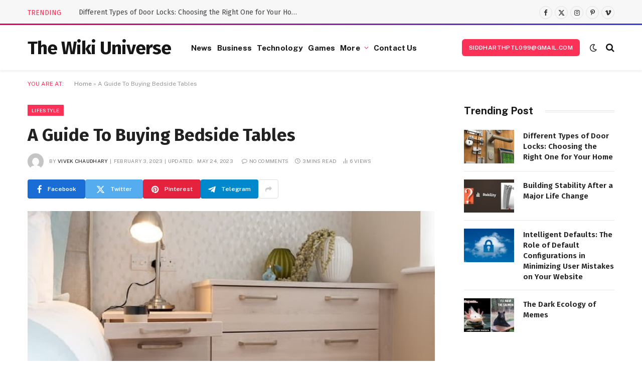

--- FILE ---
content_type: text/html; charset=UTF-8
request_url: https://www.thewikiuniverse.com/a-guide-to-buying-bedside-tables/
body_size: 23743
content:

<!DOCTYPE html>
<html lang="en-US" class="s-light site-s-light">

<head>

	<meta charset="UTF-8" />
	<meta name="viewport" content="width=device-width, initial-scale=1" />
	<meta name='robots' content='index, follow, max-image-preview:large, max-snippet:-1, max-video-preview:-1' />

	<!-- This site is optimized with the Yoast SEO Premium plugin v22.0 (Yoast SEO v22.1) - https://yoast.com/wordpress/plugins/seo/ -->
	<title>A Guide To Buying Bedside Tables - thewikiuniverse</title><link rel="preload" as="image" imagesrcset="https://www.thewikiuniverse.com/wp-content/uploads/2023/02/Bedside-Tables.jpg" imagesizes="(max-width: 768px) 100vw, 768px" /><link rel="preload" as="font" href="https://www.thewikiuniverse.com/wp-content/themes/smart-mag/css/icons/fonts/ts-icons.woff2?v2.7" type="font/woff2" crossorigin="anonymous" />
	<meta name="description" content="Bedside tables are essential furniture in every bedroom. You can choose suitable ones from oak bedside tables or any other brand. Consider the size," />
	<link rel="canonical" href="https://www.thewikiuniverse.com/a-guide-to-buying-bedside-tables/" />
	<meta property="og:locale" content="en_US" />
	<meta property="og:type" content="article" />
	<meta property="og:title" content="A Guide To Buying Bedside Tables" />
	<meta property="og:description" content="Bedside tables are essential furniture in every bedroom. You can choose suitable ones from oak bedside tables or any other brand. Consider the size," />
	<meta property="og:url" content="https://www.thewikiuniverse.com/a-guide-to-buying-bedside-tables/" />
	<meta property="og:site_name" content="thewikiuniverse" />
	<meta property="article:published_time" content="2023-02-03T12:39:23+00:00" />
	<meta property="article:modified_time" content="2023-05-24T12:53:06+00:00" />
	<meta property="og:image" content="https://www.thewikiuniverse.com/wp-content/uploads/2023/02/Bedside-Tables.jpg" />
	<meta property="og:image:width" content="655" />
	<meta property="og:image:height" content="437" />
	<meta property="og:image:type" content="image/jpeg" />
	<meta name="author" content="vivek chaudhary" />
	<meta name="twitter:card" content="summary_large_image" />
	<meta name="twitter:label1" content="Written by" />
	<meta name="twitter:data1" content="vivek chaudhary" />
	<meta name="twitter:label2" content="Est. reading time" />
	<meta name="twitter:data2" content="3 minutes" />
	<script type="application/ld+json" class="yoast-schema-graph">{"@context":"https://schema.org","@graph":[{"@type":"WebPage","@id":"https://www.thewikiuniverse.com/a-guide-to-buying-bedside-tables/","url":"https://www.thewikiuniverse.com/a-guide-to-buying-bedside-tables/","name":"A Guide To Buying Bedside Tables - thewikiuniverse","isPartOf":{"@id":"https://www.thewikiuniverse.com/#website"},"primaryImageOfPage":{"@id":"https://www.thewikiuniverse.com/a-guide-to-buying-bedside-tables/#primaryimage"},"image":{"@id":"https://www.thewikiuniverse.com/a-guide-to-buying-bedside-tables/#primaryimage"},"thumbnailUrl":"https://www.thewikiuniverse.com/wp-content/uploads/2023/02/Bedside-Tables.jpg","datePublished":"2023-02-03T12:39:23+00:00","dateModified":"2023-05-24T12:53:06+00:00","author":{"@id":"https://www.thewikiuniverse.com/#/schema/person/56440137901ce6c474542ebd77ab5318"},"description":"Bedside tables are essential furniture in every bedroom. You can choose suitable ones from oak bedside tables or any other brand. Consider the size,","breadcrumb":{"@id":"https://www.thewikiuniverse.com/a-guide-to-buying-bedside-tables/#breadcrumb"},"inLanguage":"en-US","potentialAction":[{"@type":"ReadAction","target":["https://www.thewikiuniverse.com/a-guide-to-buying-bedside-tables/"]}]},{"@type":"ImageObject","inLanguage":"en-US","@id":"https://www.thewikiuniverse.com/a-guide-to-buying-bedside-tables/#primaryimage","url":"https://www.thewikiuniverse.com/wp-content/uploads/2023/02/Bedside-Tables.jpg","contentUrl":"https://www.thewikiuniverse.com/wp-content/uploads/2023/02/Bedside-Tables.jpg","width":655,"height":437},{"@type":"BreadcrumbList","@id":"https://www.thewikiuniverse.com/a-guide-to-buying-bedside-tables/#breadcrumb","itemListElement":[{"@type":"ListItem","position":1,"name":"Home","item":"https://www.thewikiuniverse.com/"},{"@type":"ListItem","position":2,"name":"A Guide To Buying Bedside Tables"}]},{"@type":"WebSite","@id":"https://www.thewikiuniverse.com/#website","url":"https://www.thewikiuniverse.com/","name":"thewikiuniverse","description":"thewikiuniverse","potentialAction":[{"@type":"SearchAction","target":{"@type":"EntryPoint","urlTemplate":"https://www.thewikiuniverse.com/?s={search_term_string}"},"query-input":"required name=search_term_string"}],"inLanguage":"en-US"},{"@type":"Person","@id":"https://www.thewikiuniverse.com/#/schema/person/56440137901ce6c474542ebd77ab5318","name":"vivek chaudhary","image":{"@type":"ImageObject","inLanguage":"en-US","@id":"https://www.thewikiuniverse.com/#/schema/person/image/","url":"https://secure.gravatar.com/avatar/d621084e01b50ae1705bf141acdda1a7d6c60a24614bf0aee12fbce5a3c86445?s=96&d=mm&r=g","contentUrl":"https://secure.gravatar.com/avatar/d621084e01b50ae1705bf141acdda1a7d6c60a24614bf0aee12fbce5a3c86445?s=96&d=mm&r=g","caption":"vivek chaudhary"},"url":"https://www.thewikiuniverse.com/author/seoeditor/"}]}</script>
	<!-- / Yoast SEO Premium plugin. -->


<link rel='dns-prefetch' href='//fonts.googleapis.com' />
<link rel="alternate" type="application/rss+xml" title="thewikiuniverse &raquo; Feed" href="https://www.thewikiuniverse.com/feed/" />
<link rel="alternate" type="application/rss+xml" title="thewikiuniverse &raquo; Comments Feed" href="https://www.thewikiuniverse.com/comments/feed/" />
<link rel="alternate" type="application/rss+xml" title="thewikiuniverse &raquo; A Guide To Buying Bedside Tables Comments Feed" href="https://www.thewikiuniverse.com/a-guide-to-buying-bedside-tables/feed/" />
<link rel="alternate" title="oEmbed (JSON)" type="application/json+oembed" href="https://www.thewikiuniverse.com/wp-json/oembed/1.0/embed?url=https%3A%2F%2Fwww.thewikiuniverse.com%2Fa-guide-to-buying-bedside-tables%2F" />
<link rel="alternate" title="oEmbed (XML)" type="text/xml+oembed" href="https://www.thewikiuniverse.com/wp-json/oembed/1.0/embed?url=https%3A%2F%2Fwww.thewikiuniverse.com%2Fa-guide-to-buying-bedside-tables%2F&#038;format=xml" />
<style id='wp-img-auto-sizes-contain-inline-css' type='text/css'>
img:is([sizes=auto i],[sizes^="auto," i]){contain-intrinsic-size:3000px 1500px}
/*# sourceURL=wp-img-auto-sizes-contain-inline-css */
</style>
<style id='wp-emoji-styles-inline-css' type='text/css'>

	img.wp-smiley, img.emoji {
		display: inline !important;
		border: none !important;
		box-shadow: none !important;
		height: 1em !important;
		width: 1em !important;
		margin: 0 0.07em !important;
		vertical-align: -0.1em !important;
		background: none !important;
		padding: 0 !important;
	}
/*# sourceURL=wp-emoji-styles-inline-css */
</style>
<link rel='stylesheet' id='wp-block-library-css' href='https://www.thewikiuniverse.com/wp-includes/css/dist/block-library/style.min.css?ver=6.9' type='text/css' media='all' />
<style id='wp-block-heading-inline-css' type='text/css'>
h1:where(.wp-block-heading).has-background,h2:where(.wp-block-heading).has-background,h3:where(.wp-block-heading).has-background,h4:where(.wp-block-heading).has-background,h5:where(.wp-block-heading).has-background,h6:where(.wp-block-heading).has-background{padding:1.25em 2.375em}h1.has-text-align-left[style*=writing-mode]:where([style*=vertical-lr]),h1.has-text-align-right[style*=writing-mode]:where([style*=vertical-rl]),h2.has-text-align-left[style*=writing-mode]:where([style*=vertical-lr]),h2.has-text-align-right[style*=writing-mode]:where([style*=vertical-rl]),h3.has-text-align-left[style*=writing-mode]:where([style*=vertical-lr]),h3.has-text-align-right[style*=writing-mode]:where([style*=vertical-rl]),h4.has-text-align-left[style*=writing-mode]:where([style*=vertical-lr]),h4.has-text-align-right[style*=writing-mode]:where([style*=vertical-rl]),h5.has-text-align-left[style*=writing-mode]:where([style*=vertical-lr]),h5.has-text-align-right[style*=writing-mode]:where([style*=vertical-rl]),h6.has-text-align-left[style*=writing-mode]:where([style*=vertical-lr]),h6.has-text-align-right[style*=writing-mode]:where([style*=vertical-rl]){rotate:180deg}
/*# sourceURL=https://www.thewikiuniverse.com/wp-includes/blocks/heading/style.min.css */
</style>
<style id='wp-block-list-inline-css' type='text/css'>
ol,ul{box-sizing:border-box}:root :where(.wp-block-list.has-background){padding:1.25em 2.375em}
/*# sourceURL=https://www.thewikiuniverse.com/wp-includes/blocks/list/style.min.css */
</style>
<style id='wp-block-paragraph-inline-css' type='text/css'>
.is-small-text{font-size:.875em}.is-regular-text{font-size:1em}.is-large-text{font-size:2.25em}.is-larger-text{font-size:3em}.has-drop-cap:not(:focus):first-letter{float:left;font-size:8.4em;font-style:normal;font-weight:100;line-height:.68;margin:.05em .1em 0 0;text-transform:uppercase}body.rtl .has-drop-cap:not(:focus):first-letter{float:none;margin-left:.1em}p.has-drop-cap.has-background{overflow:hidden}:root :where(p.has-background){padding:1.25em 2.375em}:where(p.has-text-color:not(.has-link-color)) a{color:inherit}p.has-text-align-left[style*="writing-mode:vertical-lr"],p.has-text-align-right[style*="writing-mode:vertical-rl"]{rotate:180deg}
/*# sourceURL=https://www.thewikiuniverse.com/wp-includes/blocks/paragraph/style.min.css */
</style>
<style id='global-styles-inline-css' type='text/css'>
:root{--wp--preset--aspect-ratio--square: 1;--wp--preset--aspect-ratio--4-3: 4/3;--wp--preset--aspect-ratio--3-4: 3/4;--wp--preset--aspect-ratio--3-2: 3/2;--wp--preset--aspect-ratio--2-3: 2/3;--wp--preset--aspect-ratio--16-9: 16/9;--wp--preset--aspect-ratio--9-16: 9/16;--wp--preset--color--black: #000000;--wp--preset--color--cyan-bluish-gray: #abb8c3;--wp--preset--color--white: #ffffff;--wp--preset--color--pale-pink: #f78da7;--wp--preset--color--vivid-red: #cf2e2e;--wp--preset--color--luminous-vivid-orange: #ff6900;--wp--preset--color--luminous-vivid-amber: #fcb900;--wp--preset--color--light-green-cyan: #7bdcb5;--wp--preset--color--vivid-green-cyan: #00d084;--wp--preset--color--pale-cyan-blue: #8ed1fc;--wp--preset--color--vivid-cyan-blue: #0693e3;--wp--preset--color--vivid-purple: #9b51e0;--wp--preset--gradient--vivid-cyan-blue-to-vivid-purple: linear-gradient(135deg,rgb(6,147,227) 0%,rgb(155,81,224) 100%);--wp--preset--gradient--light-green-cyan-to-vivid-green-cyan: linear-gradient(135deg,rgb(122,220,180) 0%,rgb(0,208,130) 100%);--wp--preset--gradient--luminous-vivid-amber-to-luminous-vivid-orange: linear-gradient(135deg,rgb(252,185,0) 0%,rgb(255,105,0) 100%);--wp--preset--gradient--luminous-vivid-orange-to-vivid-red: linear-gradient(135deg,rgb(255,105,0) 0%,rgb(207,46,46) 100%);--wp--preset--gradient--very-light-gray-to-cyan-bluish-gray: linear-gradient(135deg,rgb(238,238,238) 0%,rgb(169,184,195) 100%);--wp--preset--gradient--cool-to-warm-spectrum: linear-gradient(135deg,rgb(74,234,220) 0%,rgb(151,120,209) 20%,rgb(207,42,186) 40%,rgb(238,44,130) 60%,rgb(251,105,98) 80%,rgb(254,248,76) 100%);--wp--preset--gradient--blush-light-purple: linear-gradient(135deg,rgb(255,206,236) 0%,rgb(152,150,240) 100%);--wp--preset--gradient--blush-bordeaux: linear-gradient(135deg,rgb(254,205,165) 0%,rgb(254,45,45) 50%,rgb(107,0,62) 100%);--wp--preset--gradient--luminous-dusk: linear-gradient(135deg,rgb(255,203,112) 0%,rgb(199,81,192) 50%,rgb(65,88,208) 100%);--wp--preset--gradient--pale-ocean: linear-gradient(135deg,rgb(255,245,203) 0%,rgb(182,227,212) 50%,rgb(51,167,181) 100%);--wp--preset--gradient--electric-grass: linear-gradient(135deg,rgb(202,248,128) 0%,rgb(113,206,126) 100%);--wp--preset--gradient--midnight: linear-gradient(135deg,rgb(2,3,129) 0%,rgb(40,116,252) 100%);--wp--preset--font-size--small: 13px;--wp--preset--font-size--medium: 20px;--wp--preset--font-size--large: 36px;--wp--preset--font-size--x-large: 42px;--wp--preset--spacing--20: 0.44rem;--wp--preset--spacing--30: 0.67rem;--wp--preset--spacing--40: 1rem;--wp--preset--spacing--50: 1.5rem;--wp--preset--spacing--60: 2.25rem;--wp--preset--spacing--70: 3.38rem;--wp--preset--spacing--80: 5.06rem;--wp--preset--shadow--natural: 6px 6px 9px rgba(0, 0, 0, 0.2);--wp--preset--shadow--deep: 12px 12px 50px rgba(0, 0, 0, 0.4);--wp--preset--shadow--sharp: 6px 6px 0px rgba(0, 0, 0, 0.2);--wp--preset--shadow--outlined: 6px 6px 0px -3px rgb(255, 255, 255), 6px 6px rgb(0, 0, 0);--wp--preset--shadow--crisp: 6px 6px 0px rgb(0, 0, 0);}:where(.is-layout-flex){gap: 0.5em;}:where(.is-layout-grid){gap: 0.5em;}body .is-layout-flex{display: flex;}.is-layout-flex{flex-wrap: wrap;align-items: center;}.is-layout-flex > :is(*, div){margin: 0;}body .is-layout-grid{display: grid;}.is-layout-grid > :is(*, div){margin: 0;}:where(.wp-block-columns.is-layout-flex){gap: 2em;}:where(.wp-block-columns.is-layout-grid){gap: 2em;}:where(.wp-block-post-template.is-layout-flex){gap: 1.25em;}:where(.wp-block-post-template.is-layout-grid){gap: 1.25em;}.has-black-color{color: var(--wp--preset--color--black) !important;}.has-cyan-bluish-gray-color{color: var(--wp--preset--color--cyan-bluish-gray) !important;}.has-white-color{color: var(--wp--preset--color--white) !important;}.has-pale-pink-color{color: var(--wp--preset--color--pale-pink) !important;}.has-vivid-red-color{color: var(--wp--preset--color--vivid-red) !important;}.has-luminous-vivid-orange-color{color: var(--wp--preset--color--luminous-vivid-orange) !important;}.has-luminous-vivid-amber-color{color: var(--wp--preset--color--luminous-vivid-amber) !important;}.has-light-green-cyan-color{color: var(--wp--preset--color--light-green-cyan) !important;}.has-vivid-green-cyan-color{color: var(--wp--preset--color--vivid-green-cyan) !important;}.has-pale-cyan-blue-color{color: var(--wp--preset--color--pale-cyan-blue) !important;}.has-vivid-cyan-blue-color{color: var(--wp--preset--color--vivid-cyan-blue) !important;}.has-vivid-purple-color{color: var(--wp--preset--color--vivid-purple) !important;}.has-black-background-color{background-color: var(--wp--preset--color--black) !important;}.has-cyan-bluish-gray-background-color{background-color: var(--wp--preset--color--cyan-bluish-gray) !important;}.has-white-background-color{background-color: var(--wp--preset--color--white) !important;}.has-pale-pink-background-color{background-color: var(--wp--preset--color--pale-pink) !important;}.has-vivid-red-background-color{background-color: var(--wp--preset--color--vivid-red) !important;}.has-luminous-vivid-orange-background-color{background-color: var(--wp--preset--color--luminous-vivid-orange) !important;}.has-luminous-vivid-amber-background-color{background-color: var(--wp--preset--color--luminous-vivid-amber) !important;}.has-light-green-cyan-background-color{background-color: var(--wp--preset--color--light-green-cyan) !important;}.has-vivid-green-cyan-background-color{background-color: var(--wp--preset--color--vivid-green-cyan) !important;}.has-pale-cyan-blue-background-color{background-color: var(--wp--preset--color--pale-cyan-blue) !important;}.has-vivid-cyan-blue-background-color{background-color: var(--wp--preset--color--vivid-cyan-blue) !important;}.has-vivid-purple-background-color{background-color: var(--wp--preset--color--vivid-purple) !important;}.has-black-border-color{border-color: var(--wp--preset--color--black) !important;}.has-cyan-bluish-gray-border-color{border-color: var(--wp--preset--color--cyan-bluish-gray) !important;}.has-white-border-color{border-color: var(--wp--preset--color--white) !important;}.has-pale-pink-border-color{border-color: var(--wp--preset--color--pale-pink) !important;}.has-vivid-red-border-color{border-color: var(--wp--preset--color--vivid-red) !important;}.has-luminous-vivid-orange-border-color{border-color: var(--wp--preset--color--luminous-vivid-orange) !important;}.has-luminous-vivid-amber-border-color{border-color: var(--wp--preset--color--luminous-vivid-amber) !important;}.has-light-green-cyan-border-color{border-color: var(--wp--preset--color--light-green-cyan) !important;}.has-vivid-green-cyan-border-color{border-color: var(--wp--preset--color--vivid-green-cyan) !important;}.has-pale-cyan-blue-border-color{border-color: var(--wp--preset--color--pale-cyan-blue) !important;}.has-vivid-cyan-blue-border-color{border-color: var(--wp--preset--color--vivid-cyan-blue) !important;}.has-vivid-purple-border-color{border-color: var(--wp--preset--color--vivid-purple) !important;}.has-vivid-cyan-blue-to-vivid-purple-gradient-background{background: var(--wp--preset--gradient--vivid-cyan-blue-to-vivid-purple) !important;}.has-light-green-cyan-to-vivid-green-cyan-gradient-background{background: var(--wp--preset--gradient--light-green-cyan-to-vivid-green-cyan) !important;}.has-luminous-vivid-amber-to-luminous-vivid-orange-gradient-background{background: var(--wp--preset--gradient--luminous-vivid-amber-to-luminous-vivid-orange) !important;}.has-luminous-vivid-orange-to-vivid-red-gradient-background{background: var(--wp--preset--gradient--luminous-vivid-orange-to-vivid-red) !important;}.has-very-light-gray-to-cyan-bluish-gray-gradient-background{background: var(--wp--preset--gradient--very-light-gray-to-cyan-bluish-gray) !important;}.has-cool-to-warm-spectrum-gradient-background{background: var(--wp--preset--gradient--cool-to-warm-spectrum) !important;}.has-blush-light-purple-gradient-background{background: var(--wp--preset--gradient--blush-light-purple) !important;}.has-blush-bordeaux-gradient-background{background: var(--wp--preset--gradient--blush-bordeaux) !important;}.has-luminous-dusk-gradient-background{background: var(--wp--preset--gradient--luminous-dusk) !important;}.has-pale-ocean-gradient-background{background: var(--wp--preset--gradient--pale-ocean) !important;}.has-electric-grass-gradient-background{background: var(--wp--preset--gradient--electric-grass) !important;}.has-midnight-gradient-background{background: var(--wp--preset--gradient--midnight) !important;}.has-small-font-size{font-size: var(--wp--preset--font-size--small) !important;}.has-medium-font-size{font-size: var(--wp--preset--font-size--medium) !important;}.has-large-font-size{font-size: var(--wp--preset--font-size--large) !important;}.has-x-large-font-size{font-size: var(--wp--preset--font-size--x-large) !important;}
/*# sourceURL=global-styles-inline-css */
</style>

<style id='classic-theme-styles-inline-css' type='text/css'>
/*! This file is auto-generated */
.wp-block-button__link{color:#fff;background-color:#32373c;border-radius:9999px;box-shadow:none;text-decoration:none;padding:calc(.667em + 2px) calc(1.333em + 2px);font-size:1.125em}.wp-block-file__button{background:#32373c;color:#fff;text-decoration:none}
/*# sourceURL=/wp-includes/css/classic-themes.min.css */
</style>
<link rel='stylesheet' id='elementor-lazyload-css' href='https://www.thewikiuniverse.com/wp-content/plugins/elementor/assets/css/modules/lazyload/frontend.min.css?ver=3.19.4' type='text/css' media='all' />
<link rel='stylesheet' id='smartmag-core-css' href='https://www.thewikiuniverse.com/wp-content/themes/smart-mag/style.css?ver=9.5.0' type='text/css' media='all' />
<style id='smartmag-core-inline-css' type='text/css'>
:root { --c-main: #fb3158;
--c-main-rgb: 251,49,88;
--c-headings: #212121;
--text-font: "Fira Sans", system-ui, -apple-system, "Segoe UI", Arial, sans-serif;
--body-font: "Fira Sans", system-ui, -apple-system, "Segoe UI", Arial, sans-serif;
--ui-font: "Public Sans", system-ui, -apple-system, "Segoe UI", Arial, sans-serif;
--title-font: "Public Sans", system-ui, -apple-system, "Segoe UI", Arial, sans-serif;
--h-font: "Public Sans", system-ui, -apple-system, "Segoe UI", Arial, sans-serif;
--title-font: "Fira Sans", system-ui, -apple-system, "Segoe UI", Arial, sans-serif;
--h-font: "Fira Sans", system-ui, -apple-system, "Segoe UI", Arial, sans-serif;
--title-size-n: 18px;
--title-size-m: 22px;
--title-size-l: 36px;
--main-width: 1170px;
--excerpt-mt: 10px;
--c-excerpts: #1e1e1e;
--excerpt-size: 14px; }
.post-title:not(._) { font-weight: 600; }
:root { --sidebar-width: 300px; }
.ts-row, .has-el-gap { --sidebar-c-width: calc(var(--sidebar-width) + var(--grid-gutter-h) + var(--sidebar-c-pad)); }
:root { --sidebar-pad: 40px; --sidebar-sep-pad: 40px; }
.smart-head-main { --c-shadow: rgba(0,0,0,0.06); }
.smart-head-main .smart-head-top { --head-h: 50px; border-image: linear-gradient(90deg, #e40666 0%, #3c3fde 100%); border-image-slice: 1; border-image-width: 3px 0 0 0; border-width: 3px 0; border-image-width: 0 0 3px 0; }
.smart-head-main .smart-head-mid { --head-h: 90px; border-bottom-color: #e5e5e5; }
.s-dark .smart-head-main .smart-head-mid,
.smart-head-main .s-dark.smart-head-mid { border-bottom-color: #3f3f3f; }
.navigation-main .menu > li > a { font-size: 15.4px; font-weight: bold; letter-spacing: 0.01em; }
.navigation-main { --nav-items-space: 5px; }
.mega-menu .post-title a:hover { color: var(--c-nav-drop-hov); }
.s-light .navigation { --c-nav-blip: var(--c-main); }
.smart-head-mobile .smart-head-mid { border-image: linear-gradient(90deg, #e40666 0%, #3c3fde 100%); border-image-slice: 1; border-image-width: 3px 0 0 0; border-width: 3px 0; }
.navigation-small { margin-left: calc(-1 * var(--nav-items-space)); }
.s-dark .navigation-small { --c-nav-hov: rgba(255,255,255,0.76); }
.s-dark .smart-head-main .spc-social,
.smart-head-main .s-dark .spc-social { --c-spc-social: #ffffff; --c-spc-social-hov: rgba(255,255,255,0.92); }
.smart-head-main .spc-social { --spc-social-fs: 13px; --spc-social-size: 26px; --spc-social-space: 5px; }
.smart-head-main .logo-is-image { padding-left: 0px; }
.s-dark .smart-head-main .search-icon:hover,
.smart-head-main .s-dark .search-icon:hover { color: #bcbcbc; }
.smart-head-main { --search-icon-size: 18px; }
.s-dark .smart-head-main .offcanvas-toggle:hover,
.smart-head-main .s-dark .offcanvas-toggle:hover { --c-hamburger: #bcbcbc; }
.smart-head-main .offcanvas-toggle { transform: scale(0.75); --item-mr: 30px; }
.smart-head .ts-button1 { font-size: 12px; border-radius: 6px; height: 34px; line-height: 34px; padding-left: 14px; padding-right: 14px; }
.smart-head .h-text { font-family: var(--body-font); font-size: 18px; font-weight: 800; font-style: italic; color: #e62e56; }
.post-meta .meta-item, .post-meta .text-in { font-size: 10px; font-weight: normal; text-transform: uppercase; letter-spacing: .03em; }
.post-meta .post-cat > a { font-weight: bold; text-transform: uppercase; letter-spacing: 0.01em; }
.post-meta .post-author > a { color: #282828; }
.s-dark .post-meta .post-author > a { color: #ffffff; }
.post-meta .post-cat > a { color: #000000; }
.s-dark .post-meta .post-cat > a { color: #ffffff; }
.post-meta { --p-meta-sep: "|"; }
.l-post .excerpt { font-family: var(--ui-font); }
.l-post .excerpt { font-weight: normal; line-height: 1.65; }
.cat-labels .category { font-size: 10px; font-weight: 500; letter-spacing: 0.03em; }
.block-head .heading { font-family: var(--ui-font); }
.load-button { color: #ffffff; background-color: var(--c-main); padding-top: 13px; padding-bottom: 14px; width: 400px; min-width: 0; border-radius: 4px; }
.loop-grid .ratio-is-custom { padding-bottom: calc(100% / 1.68); }
.loop-grid-base .post-title { font-size: 19px; }
.loop-grid-sm .post-title { font-size: 16px; }
.has-nums .l-post { --num-font: "Barlow", system-ui, -apple-system, "Segoe UI", Arial, sans-serif; }
.has-nums-a .l-post .post-title:before,
.has-nums-b .l-post .content:before { font-size: 30px; font-weight: bold; }
.has-nums:not(.has-nums-c) { --num-color: #fb3158; }
.has-nums-a .l-post .post-title:before,
.has-nums-b .l-post .content:before { content: counter(ts-loop) "."; }
.loop-list .ratio-is-custom { padding-bottom: calc(100% / 1.575); }
.loop-list .post-title { font-size: 21px; }
.list-post { --list-p-media-width: 44%; --list-p-media-max-width: 85%; }
.list-post .media:not(i) { --list-p-media-max-width: 44%; }
.loop-small .post-title { font-size: 15px; }
.loop-small .media:not(i) { max-width: 100px; }
.entry-content { font-size: 16px; }
.post-share-b:not(.is-not-global) { --service-width: 115px; --service-min-width: initial; --service-b-radius: 4px; }
.post-share-b:not(.is-not-global) .service .label { font-size: 12px; }
@media (min-width: 1200px) { .nav-hov-b .menu > li > a:before { width: calc(100% - (var(--nav-items-space, 15px)*2)); left: var(--nav-items-space); } }
@media (min-width: 940px) and (max-width: 1200px) { .ts-row, .has-el-gap { --sidebar-c-width: calc(var(--sidebar-width) + var(--grid-gutter-h) + var(--sidebar-c-pad)); }
.navigation-main .menu > li > a { font-size: calc(10px + (15.4px - 10px) * .7); } }
@media (min-width: 768px) and (max-width: 940px) { .ts-contain, .main { padding-left: 35px; padding-right: 35px; } }
@media (max-width: 767px) { .ts-contain, .main { padding-left: 25px; padding-right: 25px; } }


/*# sourceURL=smartmag-core-inline-css */
</style>
<link rel='stylesheet' id='smartmag-magnific-popup-css' href='https://www.thewikiuniverse.com/wp-content/themes/smart-mag/css/lightbox.css?ver=9.5.0' type='text/css' media='all' />
<link rel='stylesheet' id='smartmag-icons-css' href='https://www.thewikiuniverse.com/wp-content/themes/smart-mag/css/icons/icons.css?ver=9.5.0' type='text/css' media='all' />
<link rel='stylesheet' id='smartmag-gfonts-custom-css' href='https://fonts.googleapis.com/css?family=Fira+Sans%3A400%2C500%2C600%2C700%2C800%2C800i%7CPublic+Sans%3A400%2C500%2C600%2C700%2Cnormal%7CBarlow%3A400%2C500%2C600%2C700&#038;display=swap' type='text/css' media='all' />
<script type="text/javascript" src="https://www.thewikiuniverse.com/wp-content/plugins/sphere-post-views/assets/js/post-views.js?ver=1.0.1" id="sphere-post-views-js"></script>
<script type="text/javascript" id="sphere-post-views-js-after">
/* <![CDATA[ */
var Sphere_PostViews = {"ajaxUrl":"https:\/\/www.thewikiuniverse.com\/wp-admin\/admin-ajax.php?sphere_post_views=1","sampling":0,"samplingRate":10,"repeatCountDelay":0,"postID":547,"token":"111e965602"}
//# sourceURL=sphere-post-views-js-after
/* ]]> */
</script>
<script type="text/javascript" src="https://www.thewikiuniverse.com/wp-includes/js/jquery/jquery.min.js?ver=3.7.1" id="jquery-core-js"></script>
<script type="text/javascript" src="https://www.thewikiuniverse.com/wp-includes/js/jquery/jquery-migrate.min.js?ver=3.4.1" id="jquery-migrate-js"></script>
<link rel="https://api.w.org/" href="https://www.thewikiuniverse.com/wp-json/" /><link rel="alternate" title="JSON" type="application/json" href="https://www.thewikiuniverse.com/wp-json/wp/v2/posts/547" /><link rel="EditURI" type="application/rsd+xml" title="RSD" href="https://www.thewikiuniverse.com/xmlrpc.php?rsd" />
<meta name="generator" content="WordPress 6.9" />
<link rel='shortlink' href='https://www.thewikiuniverse.com/?p=547' />

		<script>
		var BunyadSchemeKey = 'bunyad-scheme';
		(() => {
			const d = document.documentElement;
			const c = d.classList;
			var scheme = localStorage.getItem(BunyadSchemeKey);
			
			if (scheme) {
				d.dataset.origClass = c;
				scheme === 'dark' ? c.remove('s-light', 'site-s-light') : c.remove('s-dark', 'site-s-dark');
				c.add('site-s-' + scheme, 's-' + scheme);
			}
		})();
		</script>
		<meta name="generator" content="Elementor 3.19.4; features: e_optimized_assets_loading, e_optimized_css_loading, e_font_icon_svg, additional_custom_breakpoints, block_editor_assets_optimize, e_image_loading_optimization; settings: css_print_method-external, google_font-enabled, font_display-swap">
<link rel="icon" href="https://www.thewikiuniverse.com/wp-content/uploads/2023/03/cropped-thewikiuniverse-favicon-v1-32x32.png" sizes="32x32" />
<link rel="icon" href="https://www.thewikiuniverse.com/wp-content/uploads/2023/03/cropped-thewikiuniverse-favicon-v1-192x192.png" sizes="192x192" />
<link rel="apple-touch-icon" href="https://www.thewikiuniverse.com/wp-content/uploads/2023/03/cropped-thewikiuniverse-favicon-v1-180x180.png" />
<meta name="msapplication-TileImage" content="https://www.thewikiuniverse.com/wp-content/uploads/2023/03/cropped-thewikiuniverse-favicon-v1-270x270.png" />


</head>

<body class="wp-singular post-template-default single single-post postid-547 single-format-standard wp-theme-smart-mag right-sidebar post-layout-modern post-cat-6 has-lb has-lb-sm layout-normal e-lazyload elementor-default elementor-kit-1045">



<div class="main-wrap">

	
<div class="off-canvas-backdrop"></div>
<div class="mobile-menu-container off-canvas" id="off-canvas">

	<div class="off-canvas-head">
		<a href="#" class="close">
			<span class="visuallyhidden">Close Menu</span>
			<i class="tsi tsi-times"></i>
		</a>

		<div class="ts-logo">
					</div>
	</div>

	<div class="off-canvas-content">

		
			<ul id="menu-td-demo-header-menu" class="mobile-menu"><li id="menu-item-275" class="menu-item menu-item-type-taxonomy menu-item-object-category menu-item-275"><a href="https://www.thewikiuniverse.com/category/news/">News</a></li>
<li id="menu-item-270" class="menu-item menu-item-type-taxonomy menu-item-object-category menu-item-270"><a href="https://www.thewikiuniverse.com/category/business/">Business</a></li>
<li id="menu-item-277" class="menu-item menu-item-type-taxonomy menu-item-object-category menu-item-277"><a href="https://www.thewikiuniverse.com/category/technology/">Technology</a></li>
<li id="menu-item-272" class="menu-item menu-item-type-taxonomy menu-item-object-category menu-item-272"><a href="https://www.thewikiuniverse.com/category/games/">Games</a></li>
<li id="menu-item-41" class="menu-item menu-item-type-custom menu-item-object-custom menu-item-has-children menu-item-41"><a href="#">More</a>
<ul class="sub-menu">
	<li id="menu-item-273" class="menu-item menu-item-type-taxonomy menu-item-object-category menu-item-273"><a href="https://www.thewikiuniverse.com/category/health/">Health</a></li>
	<li id="menu-item-274" class="menu-item menu-item-type-taxonomy menu-item-object-category current-post-ancestor current-menu-parent current-post-parent menu-item-274"><a href="https://www.thewikiuniverse.com/category/lifestyle/">Lifestyle</a></li>
	<li id="menu-item-278" class="menu-item menu-item-type-taxonomy menu-item-object-category menu-item-278"><a href="https://www.thewikiuniverse.com/category/travel/">Travel</a></li>
	<li id="menu-item-276" class="menu-item menu-item-type-taxonomy menu-item-object-category menu-item-276"><a href="https://www.thewikiuniverse.com/category/sports/">Sports</a></li>
	<li id="menu-item-271" class="menu-item menu-item-type-taxonomy menu-item-object-category menu-item-271"><a href="https://www.thewikiuniverse.com/category/fashion/">Fashion</a></li>
</ul>
</li>
<li id="menu-item-1140" class="menu-item menu-item-type-post_type menu-item-object-page menu-item-1140"><a href="https://www.thewikiuniverse.com/contact-us/">Contact Us</a></li>
</ul>
		
		
		
		<div class="spc-social-block spc-social spc-social-b smart-head-social">
		
			
				<a href="#" class="link service s-facebook" target="_blank" rel="nofollow noopener">
					<i class="icon tsi tsi-facebook"></i>					<span class="visuallyhidden">Facebook</span>
				</a>
									
			
				<a href="#" class="link service s-twitter" target="_blank" rel="nofollow noopener">
					<i class="icon tsi tsi-twitter"></i>					<span class="visuallyhidden">X (Twitter)</span>
				</a>
									
			
				<a href="#" class="link service s-instagram" target="_blank" rel="nofollow noopener">
					<i class="icon tsi tsi-instagram"></i>					<span class="visuallyhidden">Instagram</span>
				</a>
									
			
		</div>

		
	</div>

</div>
<div class="smart-head smart-head-a smart-head-main" id="smart-head" data-sticky="auto" data-sticky-type="smart" data-sticky-full>
	
	<div class="smart-head-row smart-head-top is-light smart-head-row-full">

		<div class="inner wrap">

							
				<div class="items items-left ">
				
<div class="trending-ticker" data-delay="8">
	<span class="heading">Trending</span>

	<ul>
				
			<li><a href="https://www.thewikiuniverse.com/different-types-of-door-locks-choosing-the-right-one-for-your-home/" class="post-link">Different Types of Door Locks: Choosing the Right One for Your Home</a></li>
		
				
			<li><a href="https://www.thewikiuniverse.com/building-stability-after-a-major-life-change/" class="post-link">Building Stability After a Major Life Change</a></li>
		
				
			<li><a href="https://www.thewikiuniverse.com/intelligent-defaults-the-role-of-default-configurations-in-minimizing-user-mistakes-on-your-website/" class="post-link">Intelligent Defaults: The Role of Default Configurations in Minimizing User Mistakes on Your Website</a></li>
		
				
			<li><a href="https://www.thewikiuniverse.com/the-dark-ecology-of-memes/" class="post-link">The Dark Ecology of Memes</a></li>
		
				
			<li><a href="https://www.thewikiuniverse.com/ensuring-your-off-mains-drainage-system-flows-freely/" class="post-link">Ensuring Your Off-Mains Drainage System Flows Freely</a></li>
		
				
			<li><a href="https://www.thewikiuniverse.com/smart-defaults-how-default-settings-can-reduce-user-errors-on-your-site/" class="post-link">Smart Defaults: How Default Settings Can Reduce User Errors on Your Site</a></li>
		
				
			<li><a href="https://www.thewikiuniverse.com/discovering-online-fun-how-the-digital-world-keeps-us-entertained/" class="post-link">Discovering Online Fun: How the Digital World Keeps Us Entertained</a></li>
		
				
			<li><a href="https://www.thewikiuniverse.com/key-considerations-for-the-top-quality-guided-deep-sea-fishing/" class="post-link">Key Considerations For The Top Quality Guided Deep Sea Fishing</a></li>
		
				
			</ul>
</div>
				</div>

							
				<div class="items items-center empty">
								</div>

							
				<div class="items items-right ">
				
		<div class="spc-social-block spc-social spc-social-b smart-head-social">
		
			
				<a href="#" class="link service s-facebook" target="_blank" rel="nofollow noopener">
					<i class="icon tsi tsi-facebook"></i>					<span class="visuallyhidden">Facebook</span>
				</a>
									
			
				<a href="#" class="link service s-twitter" target="_blank" rel="nofollow noopener">
					<i class="icon tsi tsi-twitter"></i>					<span class="visuallyhidden">X (Twitter)</span>
				</a>
									
			
				<a href="#" class="link service s-instagram" target="_blank" rel="nofollow noopener">
					<i class="icon tsi tsi-instagram"></i>					<span class="visuallyhidden">Instagram</span>
				</a>
									
			
				<a href="#" class="link service s-pinterest" target="_blank" rel="nofollow noopener">
					<i class="icon tsi tsi-pinterest-p"></i>					<span class="visuallyhidden">Pinterest</span>
				</a>
									
			
				<a href="#" class="link service s-vimeo" target="_blank" rel="nofollow noopener">
					<i class="icon tsi tsi-vimeo"></i>					<span class="visuallyhidden">Vimeo</span>
				</a>
									
			
		</div>

						</div>

						
		</div>
	</div>

	
	<div class="smart-head-row smart-head-mid is-light smart-head-row-full">

		<div class="inner wrap">

							
				<div class="items items-left ">
					<a href="https://www.thewikiuniverse.com/" title="thewikiuniverse" rel="home" class="logo-link ts-logo text-logo">
		<span>
			
				The Wiki Universe
					</span>
	</a>	<div class="nav-wrap">
		<nav class="navigation navigation-main nav-hov-b">
			<ul id="menu-td-demo-header-menu-1" class="menu"><li class="menu-item menu-item-type-taxonomy menu-item-object-category menu-cat-81 menu-item-275"><a href="https://www.thewikiuniverse.com/category/news/">News</a></li>
<li class="menu-item menu-item-type-taxonomy menu-item-object-category menu-cat-77 menu-item-270"><a href="https://www.thewikiuniverse.com/category/business/">Business</a></li>
<li class="menu-item menu-item-type-taxonomy menu-item-object-category menu-cat-21 menu-item-277"><a href="https://www.thewikiuniverse.com/category/technology/">Technology</a></li>
<li class="menu-item menu-item-type-taxonomy menu-item-object-category menu-cat-80 menu-item-272"><a href="https://www.thewikiuniverse.com/category/games/">Games</a></li>
<li class="menu-item menu-item-type-custom menu-item-object-custom menu-item-has-children menu-item-41"><a href="#">More</a>
<ul class="sub-menu">
	<li class="menu-item menu-item-type-taxonomy menu-item-object-category menu-cat-11 menu-item-273"><a href="https://www.thewikiuniverse.com/category/health/">Health</a></li>
	<li class="menu-item menu-item-type-taxonomy menu-item-object-category current-post-ancestor current-menu-parent current-post-parent menu-cat-6 menu-item-274"><a href="https://www.thewikiuniverse.com/category/lifestyle/">Lifestyle</a></li>
	<li class="menu-item menu-item-type-taxonomy menu-item-object-category menu-cat-13 menu-item-278"><a href="https://www.thewikiuniverse.com/category/travel/">Travel</a></li>
	<li class="menu-item menu-item-type-taxonomy menu-item-object-category menu-cat-16 menu-item-276"><a href="https://www.thewikiuniverse.com/category/sports/">Sports</a></li>
	<li class="menu-item menu-item-type-taxonomy menu-item-object-category menu-cat-12 menu-item-271"><a href="https://www.thewikiuniverse.com/category/fashion/">Fashion</a></li>
</ul>
</li>
<li class="menu-item menu-item-type-post_type menu-item-object-page menu-item-1140"><a href="https://www.thewikiuniverse.com/contact-us/">Contact Us</a></li>
</ul>		</nav>
	</div>
				</div>

							
				<div class="items items-center empty">
								</div>

							
				<div class="items items-right ">
				
	<a href="mailto:siddharthptl099@gmail.com" class="ts-button ts-button-a ts-button1">
		siddharthptl099@gmail.com	</a>

<div class="scheme-switcher has-icon-only">
	<a href="#" class="toggle is-icon toggle-dark" title="Switch to Dark Design - easier on eyes.">
		<i class="icon tsi tsi-moon"></i>
	</a>
	<a href="#" class="toggle is-icon toggle-light" title="Switch to Light Design.">
		<i class="icon tsi tsi-bright"></i>
	</a>
</div>

	<a href="#" class="search-icon has-icon-only is-icon" title="Search">
		<i class="tsi tsi-search"></i>
	</a>

				</div>

						
		</div>
	</div>

	</div>
<div class="smart-head smart-head-a smart-head-mobile" id="smart-head-mobile" data-sticky="mid" data-sticky-type="smart" data-sticky-full>
	
	<div class="smart-head-row smart-head-mid smart-head-row-3 s-dark smart-head-row-full">

		<div class="inner wrap">

							
				<div class="items items-left ">
				
<button class="offcanvas-toggle has-icon" type="button" aria-label="Menu">
	<span class="hamburger-icon hamburger-icon-a">
		<span class="inner"></span>
	</span>
</button>				</div>

							
				<div class="items items-center ">
					<a href="https://www.thewikiuniverse.com/" title="thewikiuniverse" rel="home" class="logo-link ts-logo text-logo">
		<span>
			
				The Wiki Universe
					</span>
	</a>				</div>

							
				<div class="items items-right ">
				

	<a href="#" class="search-icon has-icon-only is-icon" title="Search">
		<i class="tsi tsi-search"></i>
	</a>

				</div>

						
		</div>
	</div>

	</div>
<nav class="breadcrumbs is-full-width breadcrumbs-a" id="breadcrumb"><div class="inner ts-contain "><span class="label">You are at:</span><span><span><a href="https://www.thewikiuniverse.com/">Home</a></span> » <span class="breadcrumb_last" aria-current="page">A Guide To Buying Bedside Tables</span></span></div></nav>
<div class="main ts-contain cf right-sidebar">
	
		

<div class="ts-row">
	<div class="col-8 main-content s-post-contain">

					<div class="the-post-header s-head-modern s-head-modern-a">
	<div class="post-meta post-meta-a post-meta-left post-meta-single has-below"><div class="post-meta-items meta-above"><span class="meta-item cat-labels">
						
						<a href="https://www.thewikiuniverse.com/category/lifestyle/" class="category term-color-6" rel="category">Lifestyle</a>
					</span>
					</div><h1 class="is-title post-title"><strong>A Guide To Buying Bedside Tables</strong></h1><div class="post-meta-items meta-below has-author-img"><span class="meta-item post-author has-img"><img alt='vivek chaudhary' src='https://secure.gravatar.com/avatar/d621084e01b50ae1705bf141acdda1a7d6c60a24614bf0aee12fbce5a3c86445?s=32&#038;d=mm&#038;r=g' srcset='https://secure.gravatar.com/avatar/d621084e01b50ae1705bf141acdda1a7d6c60a24614bf0aee12fbce5a3c86445?s=64&#038;d=mm&#038;r=g 2x' class='avatar avatar-32 photo' height='32' width='32' decoding='async'/><span class="by">By</span> <a href="https://www.thewikiuniverse.com/author/seoeditor/" title="Posts by vivek chaudhary" rel="author">vivek chaudhary</a></span><span class="meta-item date"><time class="post-date" datetime="2023-02-03T12:39:23+00:00">February 3, 2023</time></span><span class="meta-item has-next-icon date-modified"><span class="updated-on">Updated:</span><time class="post-date" datetime="2023-05-24T12:53:06+00:00">May 24, 2023</time></span><span class="has-next-icon meta-item comments has-icon"><a href="https://www.thewikiuniverse.com/a-guide-to-buying-bedside-tables/#respond"><i class="tsi tsi-comment-o"></i>No Comments</a></span><span class="has-next-icon meta-item read-time has-icon"><i class="tsi tsi-clock"></i>3 Mins Read</span><span title="6 Article Views" class="meta-item post-views has-icon"><i class="tsi tsi-bar-chart-2"></i>6 <span>Views</span></span></div></div>
	<div class="post-share post-share-b spc-social-colors  post-share-b1">

				
		
				
			<a href="https://www.facebook.com/sharer.php?u=https%3A%2F%2Fwww.thewikiuniverse.com%2Fa-guide-to-buying-bedside-tables%2F" class="cf service s-facebook service-lg" 
				title="Share on Facebook" target="_blank" rel="nofollow noopener">
				<i class="tsi tsi-tsi tsi-facebook"></i>
				<span class="label">Facebook</span>
							</a>
				
				
			<a href="https://twitter.com/intent/tweet?url=https%3A%2F%2Fwww.thewikiuniverse.com%2Fa-guide-to-buying-bedside-tables%2F&#038;text=%3Cstrong%3EA%20Guide%20To%20Buying%20Bedside%20Tables%3C%2Fstrong%3E" class="cf service s-twitter service-lg" 
				title="Share on X (Twitter)" target="_blank" rel="nofollow noopener">
				<i class="tsi tsi-tsi tsi-twitter"></i>
				<span class="label">Twitter</span>
							</a>
				
				
			<a href="https://pinterest.com/pin/create/button/?url=https%3A%2F%2Fwww.thewikiuniverse.com%2Fa-guide-to-buying-bedside-tables%2F&#038;media=https%3A%2F%2Fwww.thewikiuniverse.com%2Fwp-content%2Fuploads%2F2023%2F02%2FBedside-Tables.jpg&#038;description=%3Cstrong%3EA%20Guide%20To%20Buying%20Bedside%20Tables%3C%2Fstrong%3E" class="cf service s-pinterest service-lg" 
				title="Share on Pinterest" target="_blank" rel="nofollow noopener">
				<i class="tsi tsi-tsi tsi-pinterest"></i>
				<span class="label">Pinterest</span>
							</a>
				
				
			<a href="https://t.me/share/url?url=https%3A%2F%2Fwww.thewikiuniverse.com%2Fa-guide-to-buying-bedside-tables%2F&#038;title=%3Cstrong%3EA%20Guide%20To%20Buying%20Bedside%20Tables%3C%2Fstrong%3E" class="cf service s-telegram service-lg" 
				title="Share on Telegram" target="_blank" rel="nofollow noopener">
				<i class="tsi tsi-tsi tsi-telegram"></i>
				<span class="label">Telegram</span>
							</a>
				
				
			<a href="https://www.linkedin.com/shareArticle?mini=true&#038;url=https%3A%2F%2Fwww.thewikiuniverse.com%2Fa-guide-to-buying-bedside-tables%2F" class="cf service s-linkedin service-sm" 
				title="Share on LinkedIn" target="_blank" rel="nofollow noopener">
				<i class="tsi tsi-tsi tsi-linkedin"></i>
				<span class="label">LinkedIn</span>
							</a>
				
				
			<a href="https://www.tumblr.com/share/link?url=https%3A%2F%2Fwww.thewikiuniverse.com%2Fa-guide-to-buying-bedside-tables%2F&#038;name=%3Cstrong%3EA%20Guide%20To%20Buying%20Bedside%20Tables%3C%2Fstrong%3E" class="cf service s-tumblr service-sm" 
				title="Share on Tumblr" target="_blank" rel="nofollow noopener">
				<i class="tsi tsi-tsi tsi-tumblr"></i>
				<span class="label">Tumblr</span>
							</a>
				
				
			<a href="mailto:?subject=%3Cstrong%3EA%20Guide%20To%20Buying%20Bedside%20Tables%3C%2Fstrong%3E&#038;body=https%3A%2F%2Fwww.thewikiuniverse.com%2Fa-guide-to-buying-bedside-tables%2F" class="cf service s-email service-sm" 
				title="Share via Email" target="_blank" rel="nofollow noopener">
				<i class="tsi tsi-tsi tsi-envelope-o"></i>
				<span class="label">Email</span>
							</a>
				
				
			<a href="https://www.reddit.com/submit?url=https%3A%2F%2Fwww.thewikiuniverse.com%2Fa-guide-to-buying-bedside-tables%2F&#038;title=%3Cstrong%3EA%20Guide%20To%20Buying%20Bedside%20Tables%3C%2Fstrong%3E" class="cf service s-reddit service-sm" 
				title="Share on Reddit" target="_blank" rel="nofollow noopener">
				<i class="tsi tsi-tsi tsi-reddit-alien"></i>
				<span class="label">Reddit</span>
							</a>
				
		
				
					<a href="#" class="show-more" title="Show More Social Sharing"><i class="tsi tsi-share"></i></a>
		
				
	</div>

	
	
</div>		
					<div class="single-featured">	
	<div class="featured">
				
			<a href="https://www.thewikiuniverse.com/wp-content/uploads/2023/02/Bedside-Tables.jpg" class="image-link media-ratio ratio-16-9" title="&lt;strong&gt;A Guide To Buying Bedside Tables&lt;/strong&gt;"><img fetchpriority="high" width="768" height="432" src="https://www.thewikiuniverse.com/wp-content/uploads/2023/02/Bedside-Tables.jpg" class="attachment-bunyad-main size-bunyad-main no-lazy skip-lazy wp-post-image" alt="" sizes="(max-width: 768px) 100vw, 768px" title="A Guide To Buying Bedside Tables" decoding="async" /></a>		
						
			</div>

	</div>
		
		<div class="the-post s-post-modern">

			<article id="post-547" class="post-547 post type-post status-publish format-standard has-post-thumbnail category-lifestyle tag-bedside-tables">
				
<div class="post-content-wrap has-share-float">
						<div class="post-share-float share-float-b is-hidden spc-social-colors spc-social-colored">
	<div class="inner">
					<span class="share-text">Share</span>
		
		<div class="services">
					
				
			<a href="https://www.facebook.com/sharer.php?u=https%3A%2F%2Fwww.thewikiuniverse.com%2Fa-guide-to-buying-bedside-tables%2F" class="cf service s-facebook" target="_blank" title="Facebook" rel="nofollow noopener">
				<i class="tsi tsi-facebook"></i>
				<span class="label">Facebook</span>

							</a>
				
				
			<a href="https://twitter.com/intent/tweet?url=https%3A%2F%2Fwww.thewikiuniverse.com%2Fa-guide-to-buying-bedside-tables%2F&text=%3Cstrong%3EA%20Guide%20To%20Buying%20Bedside%20Tables%3C%2Fstrong%3E" class="cf service s-twitter" target="_blank" title="Twitter" rel="nofollow noopener">
				<i class="tsi tsi-twitter"></i>
				<span class="label">Twitter</span>

							</a>
				
				
			<a href="https://www.linkedin.com/shareArticle?mini=true&url=https%3A%2F%2Fwww.thewikiuniverse.com%2Fa-guide-to-buying-bedside-tables%2F" class="cf service s-linkedin" target="_blank" title="LinkedIn" rel="nofollow noopener">
				<i class="tsi tsi-linkedin"></i>
				<span class="label">LinkedIn</span>

							</a>
				
				
			<a href="https://pinterest.com/pin/create/button/?url=https%3A%2F%2Fwww.thewikiuniverse.com%2Fa-guide-to-buying-bedside-tables%2F&media=https%3A%2F%2Fwww.thewikiuniverse.com%2Fwp-content%2Fuploads%2F2023%2F02%2FBedside-Tables.jpg&description=%3Cstrong%3EA%20Guide%20To%20Buying%20Bedside%20Tables%3C%2Fstrong%3E" class="cf service s-pinterest" target="_blank" title="Pinterest" rel="nofollow noopener">
				<i class="tsi tsi-pinterest-p"></i>
				<span class="label">Pinterest</span>

							</a>
				
				
			<a href="https://wa.me/?text=%3Cstrong%3EA%20Guide%20To%20Buying%20Bedside%20Tables%3C%2Fstrong%3E%20https%3A%2F%2Fwww.thewikiuniverse.com%2Fa-guide-to-buying-bedside-tables%2F" class="cf service s-whatsapp" target="_blank" title="WhatsApp" rel="nofollow noopener">
				<i class="tsi tsi-whatsapp"></i>
				<span class="label">WhatsApp</span>

							</a>
				
				
			<a href="mailto:?subject=%3Cstrong%3EA%20Guide%20To%20Buying%20Bedside%20Tables%3C%2Fstrong%3E&body=https%3A%2F%2Fwww.thewikiuniverse.com%2Fa-guide-to-buying-bedside-tables%2F" class="cf service s-email" target="_blank" title="Email" rel="nofollow noopener">
				<i class="tsi tsi-envelope-o"></i>
				<span class="label">Email</span>

							</a>
				
		
					
		</div>
	</div>		
</div>
			
	<div class="post-content cf entry-content content-spacious">

		
				
		
<p>Bedside tables are essential pieces of furniture in every bedroom. The bedroom is a personal haven, and the bedside table is an essential part of it. It is a convenient storage solution for books, phones, glasses, and other essential items, making it easy to access at night. Not only that, but bedside tables also add style and aesthetic appeal to the room. Choosing the right bedside table can be daunting with the wide range of styles, sizes, materials, and features available. However, with some research and consideration, you can easily find the perfect bedside table for your needs and preferences. Be it from <a href="https://oakfurniturecollection.com.au/product-category/bedside-tables">oak bedside tables</a> or any other brand.</p>



<p>This article provides a comprehensive guide to help you make an informed decision.</p>



<h2 class="wp-block-heading" id="h-factors-to-consider"><a></a><strong>Factors to Consider</strong></h2>



<ul class="wp-block-list">
<li>Size: Measure the space available in your room before purchasing a bedside table. Ensure the table fits comfortably next to your bed and only takes up a little floor space. Consider the height of your bed, and choose a table that is at a comfortable height for you to use.</li>
</ul>



<ul class="wp-block-list">
<li>Style: Bedside tables come in <a href="https://www.housebeautiful.com/room-decorating/bedrooms/g29610216/alternative-bedside-table-ideas/">various styles</a>, such as traditional, contemporary, and minimalist. Choose a style that complements your bedroom decor and reflects your taste.</li>
</ul>



<ul class="wp-block-list">
<li>Material: Bedside tables are made from a range of materials such as wood, glass, metal, and plastic. Consider the durability and ease of maintenance of the material and its appearance. Wooden bedside tables are sturdy and durable but require regular maintenance, while glass and metal tables are easy to maintain but may need to be more durable.</li>
</ul>



<ul class="wp-block-list">
<li>Storage: Consider the storage requirements of your bedside table. Some tables come with drawers or shelves, while others have open storage. Choose a table with storage options that meet your needs.</li>
</ul>



<ul class="wp-block-list">
<li>Budget: Set a budget for your bedside table before making a purchase. Prices vary depending on the table&#8217;s style, material, and storage options. Choose a table that meets your budget and offers the features you require.</li>
</ul>



<h2 class="wp-block-heading" id="h-types-of-bedside-tables"><a></a><strong>Types of Bedside Tables</strong></h2>



<ul class="wp-block-list">
<li>Traditional Bedside Tables: Traditional bedside tables have a classic and elegant design. They are usually made from wood and come in various finishes, including mahogany, cherry, and oak. These tables are ideal for traditional and classic bedroom decor styles.</li>
</ul>



<ul class="wp-block-list">
<li>Contemporary Bedside Tables: Contemporary bedside tables have a modern and minimalist design. They are often made from glass or metal and come in various colours and finishes. These tables are ideal for contemporary and minimalist bedroom decor styles.</li>
</ul>



<ul class="wp-block-list">
<li>Rustic Bedside Tables: Rustic bedside tables have a rugged and natural look. They are often made from wood and come in various finishes, including reclaimed and distressed wood. These tables are ideal for rustic and country-style bedrooms.</li>
</ul>



<ul class="wp-block-list">
<li>Mirrored Bedside Tables: Mirrored bedside tables add a touch of glamour and sophistication to the bedroom. They are often made from glass and come in various sizes and shapes. Mirrored tables are ideal for small bedrooms as they reflect light and create the illusion of a larger space.</li>
</ul>



<h2 class="wp-block-heading" id="h-summing-up"><a></a><strong>Summing Up</strong></h2>



<p>In conclusion, bedside tables are essential furniture in every bedroom. You can choose suitable ones from oak bedside tables or any other brand. Consider the size, style, material, storage options, and budget when selecting a bedside table. Choose a table that meets your needs and complements your bedroom decor. With the right bedside table, you will have a convenient and stylish storage solution that adds aesthetic appeal to your room.</p>



<p>Also read more:</p>



<ul class="wp-block-list">
<li><a href="https://www.thewikiuniverse.com/3-different-types-of-raw-crystals/" target="_blank" rel="noreferrer noopener">3 different types of raw crystals</a></li>
</ul>

				
		
		
		
	</div>
</div>
	
	<div class="the-post-tags"><a href="https://www.thewikiuniverse.com/tag/bedside-tables/" rel="tag">Bedside Tables</a></div>
			</article>

			
	
	<div class="post-share-bot">
		<span class="info">Share.</span>
		
		<span class="share-links spc-social spc-social-colors spc-social-bg">

			
			
				<a href="https://www.facebook.com/sharer.php?u=https%3A%2F%2Fwww.thewikiuniverse.com%2Fa-guide-to-buying-bedside-tables%2F" class="service s-facebook tsi tsi-facebook" 
					title="Share on Facebook" target="_blank" rel="nofollow noopener">
					<span class="visuallyhidden">Facebook</span>

									</a>
					
			
				<a href="https://twitter.com/intent/tweet?url=https%3A%2F%2Fwww.thewikiuniverse.com%2Fa-guide-to-buying-bedside-tables%2F&#038;text=%3Cstrong%3EA%20Guide%20To%20Buying%20Bedside%20Tables%3C%2Fstrong%3E" class="service s-twitter tsi tsi-twitter" 
					title="Share on X (Twitter)" target="_blank" rel="nofollow noopener">
					<span class="visuallyhidden">Twitter</span>

									</a>
					
			
				<a href="https://pinterest.com/pin/create/button/?url=https%3A%2F%2Fwww.thewikiuniverse.com%2Fa-guide-to-buying-bedside-tables%2F&#038;media=https%3A%2F%2Fwww.thewikiuniverse.com%2Fwp-content%2Fuploads%2F2023%2F02%2FBedside-Tables.jpg&#038;description=%3Cstrong%3EA%20Guide%20To%20Buying%20Bedside%20Tables%3C%2Fstrong%3E" class="service s-pinterest tsi tsi-pinterest" 
					title="Share on Pinterest" target="_blank" rel="nofollow noopener">
					<span class="visuallyhidden">Pinterest</span>

									</a>
					
			
				<a href="https://www.linkedin.com/shareArticle?mini=true&#038;url=https%3A%2F%2Fwww.thewikiuniverse.com%2Fa-guide-to-buying-bedside-tables%2F" class="service s-linkedin tsi tsi-linkedin" 
					title="Share on LinkedIn" target="_blank" rel="nofollow noopener">
					<span class="visuallyhidden">LinkedIn</span>

									</a>
					
			
				<a href="https://www.reddit.com/submit?url=https%3A%2F%2Fwww.thewikiuniverse.com%2Fa-guide-to-buying-bedside-tables%2F&#038;title=%3Cstrong%3EA%20Guide%20To%20Buying%20Bedside%20Tables%3C%2Fstrong%3E" class="service s-reddit tsi tsi-reddit-alien" 
					title="Share on Reddit" target="_blank" rel="nofollow noopener">
					<span class="visuallyhidden">Reddit</span>

									</a>
					
			
				<a href="https://wa.me/?text=%3Cstrong%3EA%20Guide%20To%20Buying%20Bedside%20Tables%3C%2Fstrong%3E%20https%3A%2F%2Fwww.thewikiuniverse.com%2Fa-guide-to-buying-bedside-tables%2F" class="service s-whatsapp tsi tsi-whatsapp" 
					title="Share on WhatsApp" target="_blank" rel="nofollow noopener">
					<span class="visuallyhidden">WhatsApp</span>

									</a>
					
			
				<a href="https://t.me/share/url?url=https%3A%2F%2Fwww.thewikiuniverse.com%2Fa-guide-to-buying-bedside-tables%2F&#038;title=%3Cstrong%3EA%20Guide%20To%20Buying%20Bedside%20Tables%3C%2Fstrong%3E" class="service s-telegram tsi tsi-telegram" 
					title="Share on Telegram" target="_blank" rel="nofollow noopener">
					<span class="visuallyhidden">Telegram</span>

									</a>
					
			
				<a href="mailto:?subject=%3Cstrong%3EA%20Guide%20To%20Buying%20Bedside%20Tables%3C%2Fstrong%3E&#038;body=https%3A%2F%2Fwww.thewikiuniverse.com%2Fa-guide-to-buying-bedside-tables%2F" class="service s-email tsi tsi-envelope-o" 
					title="Share via Email" target="_blank" rel="nofollow noopener">
					<span class="visuallyhidden">Email</span>

									</a>
					
			
			
		</span>
	</div>
	


	<section class="navigate-posts">
	
		<div class="previous">
					<span class="main-color title"><i class="tsi tsi-chevron-left"></i> Previous Article</span><span class="link"><a href="https://www.thewikiuniverse.com/netbasequid-offers-the-best-social-listening-tools-for-many-different-brands/" rel="prev"><strong>NetbaseQuid Offers The Best Social Listening Tools For Many Different Brands </strong></a></span>
				</div>
		<div class="next">
					<span class="main-color title">Next Article <i class="tsi tsi-chevron-right"></i></span><span class="link"><a href="https://www.thewikiuniverse.com/challenges-and-opportunities-in-opening-an-online-casino-business-in-2023/" rel="next"><strong>Challenges and Opportunities in Opening an Online Casino business in 2023</strong></a></span>
				</div>		
	</section>



	<div class="author-box">
			<section class="author-info">
	
		<img alt='' src='https://secure.gravatar.com/avatar/d621084e01b50ae1705bf141acdda1a7d6c60a24614bf0aee12fbce5a3c86445?s=95&#038;d=mm&#038;r=g' srcset='https://secure.gravatar.com/avatar/d621084e01b50ae1705bf141acdda1a7d6c60a24614bf0aee12fbce5a3c86445?s=190&#038;d=mm&#038;r=g 2x' class='avatar avatar-95 photo' height='95' width='95' decoding='async'/>		
		<div class="description">
			<a href="https://www.thewikiuniverse.com/author/seoeditor/" title="Posts by vivek chaudhary" rel="author">vivek chaudhary</a>			
			<ul class="social-icons">
						</ul>
			
			<p class="bio"></p>
		</div>
		
	</section>	</div>


	<section class="related-posts">
							
							
				<div class="block-head block-head-ac block-head-e block-head-e3 is-left">

					<h4 class="heading">Related <span class="color">Posts</span></h4>					
									</div>
				
			
				<section class="block-wrap block-grid cols-gap-sm mb-none" data-id="1">

				
			<div class="block-content">
					
	<div class="loop loop-grid loop-grid-sm grid grid-3 md:grid-2 xs:grid-1">

					
<article class="l-post grid-post grid-sm-post">

	
			<div class="media">

		
			<a href="https://www.thewikiuniverse.com/advantages-you-can-enjoy-after-booking-a-private-jet/" class="image-link media-ratio ratio-is-custom" title="Advantages You Can Enjoy After Booking A Private Jet"><span data-bgsrc="https://www.thewikiuniverse.com/wp-content/uploads/2023/08/image-1024x576.jpeg" class="img bg-cover wp-post-image attachment-large size-large lazyload" data-bgset="https://www.thewikiuniverse.com/wp-content/uploads/2023/08/image-1024x576.jpeg 1024w, https://www.thewikiuniverse.com/wp-content/uploads/2023/08/image-300x169.jpeg 300w, https://www.thewikiuniverse.com/wp-content/uploads/2023/08/image-768x432.jpeg 768w, https://www.thewikiuniverse.com/wp-content/uploads/2023/08/image-746x420.jpeg 746w, https://www.thewikiuniverse.com/wp-content/uploads/2023/08/image-640x360.jpeg 640w, https://www.thewikiuniverse.com/wp-content/uploads/2023/08/image-681x383.jpeg 681w, https://www.thewikiuniverse.com/wp-content/uploads/2023/08/image-600x338.jpeg 600w, https://www.thewikiuniverse.com/wp-content/uploads/2023/08/image.jpeg 1100w" data-sizes="(max-width: 368px) 100vw, 368px"></span></a>			
			
			
			
		
		</div>
	

	
		<div class="content">

			<div class="post-meta post-meta-a has-below"><h2 class="is-title post-title"><a href="https://www.thewikiuniverse.com/advantages-you-can-enjoy-after-booking-a-private-jet/">Advantages You Can Enjoy After Booking A Private Jet</a></h2><div class="post-meta-items meta-below"><span class="meta-item date"><span class="date-link"><time class="post-date" datetime="2023-08-11T10:21:52+00:00">August 11, 2023</time></span></span></div></div>			
			
			
		</div>

	
</article>					
<article class="l-post grid-post grid-sm-post">

	
			<div class="media">

		
			<a href="https://www.thewikiuniverse.com/tips-for-choosing-the-right-pool-installation-company/" class="image-link media-ratio ratio-is-custom" title="Tips for Choosing the Right Pool Installation Company"><span data-bgsrc="https://www.thewikiuniverse.com/wp-content/uploads/2023/07/9-1.jpg" class="img bg-cover wp-post-image attachment-large size-large lazyload" data-bgset="https://www.thewikiuniverse.com/wp-content/uploads/2023/07/9-1.jpg 640w, https://www.thewikiuniverse.com/wp-content/uploads/2023/07/9-1-628x420.jpg 628w, https://www.thewikiuniverse.com/wp-content/uploads/2023/07/9-1-537x360.jpg 537w, https://www.thewikiuniverse.com/wp-content/uploads/2023/07/9-1-600x401.jpg 600w" data-sizes="(max-width: 368px) 100vw, 368px"></span></a>			
			
			
			
		
		</div>
	

	
		<div class="content">

			<div class="post-meta post-meta-a has-below"><h2 class="is-title post-title"><a href="https://www.thewikiuniverse.com/tips-for-choosing-the-right-pool-installation-company/">Tips for Choosing the Right Pool Installation Company</a></h2><div class="post-meta-items meta-below"><span class="meta-item date"><span class="date-link"><time class="post-date" datetime="2023-07-17T04:36:59+00:00">July 17, 2023</time></span></span></div></div>			
			
			
		</div>

	
</article>					
<article class="l-post grid-post grid-sm-post">

	
			<div class="media">

		
			<a href="https://www.thewikiuniverse.com/how-to-create-the-perfect-coffee-table-design-and-hang-a-chair-for-your-balcony/" class="image-link media-ratio ratio-is-custom" title="How to Create the Perfect Coffee Table Design and Hang a Chair for Your Balcony"><span data-bgsrc="https://www.thewikiuniverse.com/wp-content/uploads/2023/05/coffy-chair1.jpg" class="img bg-cover wp-post-image attachment-large size-large lazyload" data-bgset="https://www.thewikiuniverse.com/wp-content/uploads/2023/05/coffy-chair1.jpg 752w, https://www.thewikiuniverse.com/wp-content/uploads/2023/05/coffy-chair1-300x180.jpg 300w, https://www.thewikiuniverse.com/wp-content/uploads/2023/05/coffy-chair1-699x420.jpg 699w, https://www.thewikiuniverse.com/wp-content/uploads/2023/05/coffy-chair1-640x385.jpg 640w, https://www.thewikiuniverse.com/wp-content/uploads/2023/05/coffy-chair1-681x409.jpg 681w" data-sizes="(max-width: 368px) 100vw, 368px"></span></a>			
			
			
			
		
		</div>
	

	
		<div class="content">

			<div class="post-meta post-meta-a has-below"><h2 class="is-title post-title"><a href="https://www.thewikiuniverse.com/how-to-create-the-perfect-coffee-table-design-and-hang-a-chair-for-your-balcony/">How to Create the Perfect Coffee Table Design and Hang a Chair for Your Balcony</a></h2><div class="post-meta-items meta-below"><span class="meta-item date"><span class="date-link"><time class="post-date" datetime="2023-05-21T10:21:37+00:00">May 21, 2023</time></span></span></div></div>			
			
			
		</div>

	
</article>		
	</div>

		
			</div>

		</section>
		
	</section>			
			<div class="comments">
				
	

	

	<div id="comments" class="comments-area ">

			<p class="nocomments">Comments are closed.</p>
		
	
	
	</div><!-- #comments -->
			</div>

		</div>
	</div>
	
			
	
	<aside class="col-4 main-sidebar has-sep" data-sticky="1">
	
			<div class="inner theiaStickySidebar">
		
			
		<div id="smartmag-block-posts-small-4" class="widget ts-block-widget smartmag-widget-posts-small">		
		<div class="block">
					<section class="block-wrap block-posts-small block-sc mb-none" data-id="2">

			<div class="widget-title block-head block-head-ac block-head block-head-ac block-head-e block-head-e3 is-left has-style"><h5 class="heading">Trending Post</h5></div>	
			<div class="block-content">
				
	<div class="loop loop-small loop-small-a loop-sep loop-small-sep grid grid-1 md:grid-1 sm:grid-1 xs:grid-1">

					
<article class="l-post small-post small-a-post m-pos-left">

	
			<div class="media">

		
			<a href="https://www.thewikiuniverse.com/different-types-of-door-locks-choosing-the-right-one-for-your-home/" class="image-link media-ratio ratio-3-2" title="Different Types of Door Locks: Choosing the Right One for Your Home"><span data-bgsrc="https://www.thewikiuniverse.com/wp-content/uploads/2025/10/Tech-300x200.jpg" class="img bg-cover wp-post-image attachment-medium size-medium lazyload" data-bgset="https://www.thewikiuniverse.com/wp-content/uploads/2025/10/Tech-300x200.jpg 300w, https://www.thewikiuniverse.com/wp-content/uploads/2025/10/Tech-150x100.jpg 150w, https://www.thewikiuniverse.com/wp-content/uploads/2025/10/Tech-450x300.jpg 450w, https://www.thewikiuniverse.com/wp-content/uploads/2025/10/Tech-600x400.jpg 600w, https://www.thewikiuniverse.com/wp-content/uploads/2025/10/Tech.jpg 750w" data-sizes="(max-width: 107px) 100vw, 107px" role="img" aria-label="Home security"></span></a>			
			
			
			
		
		</div>
	

	
		<div class="content">

			<div class="post-meta post-meta-a post-meta-left"><h4 class="is-title post-title"><a href="https://www.thewikiuniverse.com/different-types-of-door-locks-choosing-the-right-one-for-your-home/">Different Types of Door Locks: Choosing the Right One for Your Home</a></h4></div>			
			
			
		</div>

	
</article>	
					
<article class="l-post small-post small-a-post m-pos-left">

	
			<div class="media">

		
			<a href="https://www.thewikiuniverse.com/building-stability-after-a-major-life-change/" class="image-link media-ratio ratio-3-2" title="Building Stability After a Major Life Change"><span data-bgsrc="https://www.thewikiuniverse.com/wp-content/uploads/2025/09/Business-300x169.jpg" class="img bg-cover wp-post-image attachment-medium size-medium lazyload" data-bgset="https://www.thewikiuniverse.com/wp-content/uploads/2025/09/Business-300x169.jpg 300w, https://www.thewikiuniverse.com/wp-content/uploads/2025/09/Business-150x84.jpg 150w, https://www.thewikiuniverse.com/wp-content/uploads/2025/09/Business-450x253.jpg 450w, https://www.thewikiuniverse.com/wp-content/uploads/2025/09/Business-600x338.jpg 600w, https://www.thewikiuniverse.com/wp-content/uploads/2025/09/Business.jpg 686w" data-sizes="(max-width: 107px) 100vw, 107px" role="img" aria-label="Building Stability"></span></a>			
			
			
			
		
		</div>
	

	
		<div class="content">

			<div class="post-meta post-meta-a post-meta-left"><h4 class="is-title post-title"><a href="https://www.thewikiuniverse.com/building-stability-after-a-major-life-change/">Building Stability After a Major Life Change</a></h4></div>			
			
			
		</div>

	
</article>	
					
<article class="l-post small-post small-a-post m-pos-left">

	
			<div class="media">

		
			<a href="https://www.thewikiuniverse.com/intelligent-defaults-the-role-of-default-configurations-in-minimizing-user-mistakes-on-your-website/" class="image-link media-ratio ratio-3-2" title="Intelligent Defaults: The Role of Default Configurations in Minimizing User Mistakes on Your Website"><span data-bgsrc="https://www.thewikiuniverse.com/wp-content/uploads/2025/08/Intelligent-Defaults-300x158.jpg" class="img bg-cover wp-post-image attachment-medium size-medium lazyload" data-bgset="https://www.thewikiuniverse.com/wp-content/uploads/2025/08/Intelligent-Defaults-300x158.jpg 300w, https://www.thewikiuniverse.com/wp-content/uploads/2025/08/Intelligent-Defaults-1024x538.jpg 1024w, https://www.thewikiuniverse.com/wp-content/uploads/2025/08/Intelligent-Defaults-768x403.jpg 768w, https://www.thewikiuniverse.com/wp-content/uploads/2025/08/Intelligent-Defaults-150x79.jpg 150w, https://www.thewikiuniverse.com/wp-content/uploads/2025/08/Intelligent-Defaults-450x236.jpg 450w, https://www.thewikiuniverse.com/wp-content/uploads/2025/08/Intelligent-Defaults-600x315.jpg 600w, https://www.thewikiuniverse.com/wp-content/uploads/2025/08/Intelligent-Defaults.jpg 1200w" data-sizes="(max-width: 107px) 100vw, 107px"></span></a>			
			
			
			
		
		</div>
	

	
		<div class="content">

			<div class="post-meta post-meta-a post-meta-left"><h4 class="is-title post-title"><a href="https://www.thewikiuniverse.com/intelligent-defaults-the-role-of-default-configurations-in-minimizing-user-mistakes-on-your-website/">Intelligent Defaults: The Role of Default Configurations in Minimizing User Mistakes on Your Website</a></h4></div>			
			
			
		</div>

	
</article>	
					
<article class="l-post small-post small-a-post m-pos-left">

	
			<div class="media">

		
			<a href="https://www.thewikiuniverse.com/the-dark-ecology-of-memes/" class="image-link media-ratio ratio-3-2" title="The Dark Ecology of Memes"><span data-bgsrc="https://www.thewikiuniverse.com/wp-content/uploads/2025/08/a-300x158.jpg" class="img bg-cover wp-post-image attachment-medium size-medium lazyload" data-bgset="https://www.thewikiuniverse.com/wp-content/uploads/2025/08/a-300x158.jpg 300w, https://www.thewikiuniverse.com/wp-content/uploads/2025/08/a-768x403.jpg 768w, https://www.thewikiuniverse.com/wp-content/uploads/2025/08/a-150x79.jpg 150w, https://www.thewikiuniverse.com/wp-content/uploads/2025/08/a-450x236.jpg 450w, https://www.thewikiuniverse.com/wp-content/uploads/2025/08/a-600x315.jpg 600w, https://www.thewikiuniverse.com/wp-content/uploads/2025/08/a.jpg 800w" data-sizes="(max-width: 107px) 100vw, 107px"></span></a>			
			
			
			
		
		</div>
	

	
		<div class="content">

			<div class="post-meta post-meta-a post-meta-left"><h4 class="is-title post-title"><a href="https://www.thewikiuniverse.com/the-dark-ecology-of-memes/">The Dark Ecology of Memes</a></h4></div>			
			
			
		</div>

	
</article>	
		
	</div>

					</div>

		</section>
				</div>

		</div>		</div>
	
	</aside>
	
</div>
	</div>

			<footer class="main-footer cols-gap-lg footer-classic s-dark">

						<div class="upper-footer classic-footer-upper">
			<div class="ts-contain wrap">
		
							<div class="widgets row cf">
					
		<div class="widget col-4 widget-about">		
					
			<div class="widget-title block-head block-head-ac block-head block-head-ac block-head-h is-left has-style"><h5 class="heading">About</h5></div>			
			
		<div class="inner ">
		
						
						
			<div class="base-text about-text"><p>Dive into the forefront of digital media at https://www.thewikiuniverse.com/. Stay informed with instant breaking news across health, biographies, travel, technology, gastronomy, cultural updates, and more, spanning the global landscape</p>
</div>

			
		</div>

		</div>		
		
		<div class="widget col-4 widget_recent_entries">
		<div class="widget-title block-head block-head-ac block-head block-head-ac block-head-h is-left has-style"><h5 class="heading">Recent Posts</h5></div>
		<ul>
											<li>
					<a href="https://www.thewikiuniverse.com/different-types-of-door-locks-choosing-the-right-one-for-your-home/">Different Types of Door Locks: Choosing the Right One for Your Home</a>
									</li>
											<li>
					<a href="https://www.thewikiuniverse.com/building-stability-after-a-major-life-change/">Building Stability After a Major Life Change</a>
									</li>
											<li>
					<a href="https://www.thewikiuniverse.com/intelligent-defaults-the-role-of-default-configurations-in-minimizing-user-mistakes-on-your-website/">Intelligent Defaults: The Role of Default Configurations in Minimizing User Mistakes on Your Website</a>
									</li>
											<li>
					<a href="https://www.thewikiuniverse.com/the-dark-ecology-of-memes/">The Dark Ecology of Memes</a>
									</li>
											<li>
					<a href="https://www.thewikiuniverse.com/ensuring-your-off-mains-drainage-system-flows-freely/">Ensuring Your Off-Mains Drainage System Flows Freely</a>
									</li>
					</ul>

		</div>
		<div class="widget col-4 ts-block-widget smartmag-widget-posts-small">		
		<div class="block">
					<section class="block-wrap block-posts-small block-sc mb-none" data-id="3">

				
			<div class="block-content">
				
	<div class="loop loop-small loop-small-a loop-sep loop-small-sep grid grid-1 md:grid-1 sm:grid-1 xs:grid-1">

					
<article class="l-post small-post small-a-post m-pos-left">

	
			<div class="media">

		
			<a href="https://www.thewikiuniverse.com/different-types-of-door-locks-choosing-the-right-one-for-your-home/" class="image-link media-ratio ratio-3-2" title="Different Types of Door Locks: Choosing the Right One for Your Home"><span data-bgsrc="https://www.thewikiuniverse.com/wp-content/uploads/2025/10/Tech-300x200.jpg" class="img bg-cover wp-post-image attachment-medium size-medium lazyload" data-bgset="https://www.thewikiuniverse.com/wp-content/uploads/2025/10/Tech-300x200.jpg 300w, https://www.thewikiuniverse.com/wp-content/uploads/2025/10/Tech-150x100.jpg 150w, https://www.thewikiuniverse.com/wp-content/uploads/2025/10/Tech-450x300.jpg 450w, https://www.thewikiuniverse.com/wp-content/uploads/2025/10/Tech-600x400.jpg 600w, https://www.thewikiuniverse.com/wp-content/uploads/2025/10/Tech.jpg 750w" data-sizes="(max-width: 107px) 100vw, 107px" role="img" aria-label="Home security"></span></a>			
			
			
			
		
		</div>
	

	
		<div class="content">

			<div class="post-meta post-meta-a post-meta-left"><h4 class="is-title post-title"><a href="https://www.thewikiuniverse.com/different-types-of-door-locks-choosing-the-right-one-for-your-home/">Different Types of Door Locks: Choosing the Right One for Your Home</a></h4></div>			
			
			
		</div>

	
</article>	
					
<article class="l-post small-post small-a-post m-pos-left">

	
			<div class="media">

		
			<a href="https://www.thewikiuniverse.com/building-stability-after-a-major-life-change/" class="image-link media-ratio ratio-3-2" title="Building Stability After a Major Life Change"><span data-bgsrc="https://www.thewikiuniverse.com/wp-content/uploads/2025/09/Business-300x169.jpg" class="img bg-cover wp-post-image attachment-medium size-medium lazyload" data-bgset="https://www.thewikiuniverse.com/wp-content/uploads/2025/09/Business-300x169.jpg 300w, https://www.thewikiuniverse.com/wp-content/uploads/2025/09/Business-150x84.jpg 150w, https://www.thewikiuniverse.com/wp-content/uploads/2025/09/Business-450x253.jpg 450w, https://www.thewikiuniverse.com/wp-content/uploads/2025/09/Business-600x338.jpg 600w, https://www.thewikiuniverse.com/wp-content/uploads/2025/09/Business.jpg 686w" data-sizes="(max-width: 107px) 100vw, 107px" role="img" aria-label="Building Stability"></span></a>			
			
			
			
		
		</div>
	

	
		<div class="content">

			<div class="post-meta post-meta-a post-meta-left"><h4 class="is-title post-title"><a href="https://www.thewikiuniverse.com/building-stability-after-a-major-life-change/">Building Stability After a Major Life Change</a></h4></div>			
			
			
		</div>

	
</article>	
					
<article class="l-post small-post small-a-post m-pos-left">

	
			<div class="media">

		
			<a href="https://www.thewikiuniverse.com/intelligent-defaults-the-role-of-default-configurations-in-minimizing-user-mistakes-on-your-website/" class="image-link media-ratio ratio-3-2" title="Intelligent Defaults: The Role of Default Configurations in Minimizing User Mistakes on Your Website"><span data-bgsrc="https://www.thewikiuniverse.com/wp-content/uploads/2025/08/Intelligent-Defaults-300x158.jpg" class="img bg-cover wp-post-image attachment-medium size-medium lazyload" data-bgset="https://www.thewikiuniverse.com/wp-content/uploads/2025/08/Intelligent-Defaults-300x158.jpg 300w, https://www.thewikiuniverse.com/wp-content/uploads/2025/08/Intelligent-Defaults-1024x538.jpg 1024w, https://www.thewikiuniverse.com/wp-content/uploads/2025/08/Intelligent-Defaults-768x403.jpg 768w, https://www.thewikiuniverse.com/wp-content/uploads/2025/08/Intelligent-Defaults-150x79.jpg 150w, https://www.thewikiuniverse.com/wp-content/uploads/2025/08/Intelligent-Defaults-450x236.jpg 450w, https://www.thewikiuniverse.com/wp-content/uploads/2025/08/Intelligent-Defaults-600x315.jpg 600w, https://www.thewikiuniverse.com/wp-content/uploads/2025/08/Intelligent-Defaults.jpg 1200w" data-sizes="(max-width: 107px) 100vw, 107px"></span></a>			
			
			
			
		
		</div>
	

	
		<div class="content">

			<div class="post-meta post-meta-a post-meta-left"><h4 class="is-title post-title"><a href="https://www.thewikiuniverse.com/intelligent-defaults-the-role-of-default-configurations-in-minimizing-user-mistakes-on-your-website/">Intelligent Defaults: The Role of Default Configurations in Minimizing User Mistakes on Your Website</a></h4></div>			
			
			
		</div>

	
</article>	
		
	</div>

					</div>

		</section>
				</div>

		</div><div class="widget col-4 widget_text">			<div class="textwidget"><p><a href="mailto:siddharthptl099@gmail.com
" target="_blank" rel="noreferrer noopener">siddharthptl099@gmail.com<br />
</a></p>
</div>
		</div>				</div>
					
			</div>
		</div>
		
	
			<div class="lower-footer classic-footer-lower">
			<div class="ts-contain wrap">
				<div class="inner">

					<div class="copyright">
						&copy; 2026 thewikiuniverse.com - All rights reserved					</div>
					
												
						<div class="links">
							<div class="menu-td-demo-footer-menu-container"><ul id="menu-td-demo-footer-menu" class="menu"><li id="menu-item-284" class="menu-item menu-item-type-taxonomy menu-item-object-category menu-cat-81 menu-item-284"><a href="https://www.thewikiuniverse.com/category/news/">News</a></li>
<li id="menu-item-279" class="menu-item menu-item-type-taxonomy menu-item-object-category menu-cat-18 menu-item-279"><a href="https://www.thewikiuniverse.com/category/biographies/">Biographies</a></li>
<li id="menu-item-286" class="menu-item menu-item-type-taxonomy menu-item-object-category menu-cat-21 menu-item-286"><a href="https://www.thewikiuniverse.com/category/technology/">Technology</a></li>
<li id="menu-item-280" class="menu-item menu-item-type-taxonomy menu-item-object-category menu-cat-77 menu-item-280"><a href="https://www.thewikiuniverse.com/category/business/">Business</a></li>
<li id="menu-item-281" class="menu-item menu-item-type-taxonomy menu-item-object-category menu-cat-12 menu-item-281"><a href="https://www.thewikiuniverse.com/category/fashion/">Fashion</a></li>
<li id="menu-item-282" class="menu-item menu-item-type-taxonomy menu-item-object-category menu-cat-80 menu-item-282"><a href="https://www.thewikiuniverse.com/category/games/">Games</a></li>
<li id="menu-item-283" class="menu-item menu-item-type-taxonomy menu-item-object-category menu-cat-11 menu-item-283"><a href="https://www.thewikiuniverse.com/category/health/">Health</a></li>
<li id="menu-item-285" class="menu-item menu-item-type-taxonomy menu-item-object-category menu-cat-16 menu-item-285"><a href="https://www.thewikiuniverse.com/category/sports/">Sports</a></li>
<li id="menu-item-34" class="menu-item menu-item-type-custom menu-item-object-custom menu-item-34"><a href="#">Contact</a></li>
</ul></div>						</div>
						
									</div>
			</div>
		</div>		
			</footer>
		
	
</div><!-- .main-wrap -->



	<div class="search-modal-wrap" data-scheme="dark">
		<div class="search-modal-box" role="dialog" aria-modal="true">

			<form method="get" class="search-form" action="https://www.thewikiuniverse.com/">
				<input type="search" class="search-field live-search-query" name="s" placeholder="Search..." value="" required />

				<button type="submit" class="search-submit visuallyhidden">Submit</button>

				<p class="message">
					Type above and press <em>Enter</em> to search. Press <em>Esc</em> to cancel.				</p>
						
			</form>

		</div>
	</div>


<script type="speculationrules">
{"prefetch":[{"source":"document","where":{"and":[{"href_matches":"/*"},{"not":{"href_matches":["/wp-*.php","/wp-admin/*","/wp-content/uploads/*","/wp-content/*","/wp-content/plugins/*","/wp-content/themes/smart-mag/*","/*\\?(.+)"]}},{"not":{"selector_matches":"a[rel~=\"nofollow\"]"}},{"not":{"selector_matches":".no-prefetch, .no-prefetch a"}}]},"eagerness":"conservative"}]}
</script>
<script type="application/ld+json">{"@context":"http:\/\/schema.org","@type":"Article","headline":"<strong>A Guide To Buying Bedside Tables<\/strong>","url":"https:\/\/www.thewikiuniverse.com\/a-guide-to-buying-bedside-tables\/","image":{"@type":"ImageObject","url":"https:\/\/www.thewikiuniverse.com\/wp-content\/uploads\/2023\/02\/Bedside-Tables.jpg","width":655,"height":437},"datePublished":"2023-02-03T12:39:23+00:00","dateModified":"2023-05-24T12:53:06+00:00","author":{"@type":"Person","name":"vivek chaudhary"},"publisher":{"@type":"Organization","name":"thewikiuniverse","sameAs":"https:\/\/www.thewikiuniverse.com"},"mainEntityOfPage":{"@type":"WebPage","@id":"https:\/\/www.thewikiuniverse.com\/a-guide-to-buying-bedside-tables\/"}}</script>
			<script type='text/javascript'>
				const lazyloadRunObserver = () => {
					const dataAttribute = 'data-e-bg-lazyload';
					const lazyloadBackgrounds = document.querySelectorAll( `[${ dataAttribute }]:not(.lazyloaded)` );
					const lazyloadBackgroundObserver = new IntersectionObserver( ( entries ) => {
					entries.forEach( ( entry ) => {
						if ( entry.isIntersecting ) {
							let lazyloadBackground = entry.target;
							const lazyloadSelector = lazyloadBackground.getAttribute( dataAttribute );
							if ( lazyloadSelector ) {
								lazyloadBackground = entry.target.querySelector( lazyloadSelector );
							}
							if( lazyloadBackground ) {
								lazyloadBackground.classList.add( 'lazyloaded' );
							}
							lazyloadBackgroundObserver.unobserve( entry.target );
						}
					});
					}, { rootMargin: '100px 0px 100px 0px' } );
					lazyloadBackgrounds.forEach( ( lazyloadBackground ) => {
						lazyloadBackgroundObserver.observe( lazyloadBackground );
					} );
				};
				const events = [
					'DOMContentLoaded',
					'elementor/lazyload/observe',
				];
				events.forEach( ( event ) => {
					document.addEventListener( event, lazyloadRunObserver );
				} );
			</script>
			<script data-cfasync="false">SphereCore_AutoPosts = [{"id":541,"title":"<strong>NetbaseQuid Offers The Best Social Listening Tools For Many Different Brands\u00a0<\/strong>","url":"https:\/\/www.thewikiuniverse.com\/netbasequid-offers-the-best-social-listening-tools-for-many-different-brands\/"},{"id":533,"title":"<strong>Tips for decorating your home with floor lamps<\/strong>","url":"https:\/\/www.thewikiuniverse.com\/tips-for-decorating-your-home-with-floor-lamps\/"},{"id":529,"title":"<strong>What Are The Advantages Of Purchasing Brand-New Furniture For The Office?<\/strong>","url":"https:\/\/www.thewikiuniverse.com\/what-are-the-advantages-of-purchasing-brand-new-furniture-for-the-office\/"},{"id":513,"title":"A Beginner's Guide To Foreign exchange Trading: What You Need To Know Before Getting Started","url":"https:\/\/www.thewikiuniverse.com\/a-beginners-guide-to-foreign-exchange-trading-what-you-need-to-know-before-getting-started\/"},{"id":509,"title":"<strong>A Comprehensive Guide To Choosing The Right Front Lace Wig For Your Needs<\/strong>","url":"https:\/\/www.thewikiuniverse.com\/a-comprehensive-guide-to-choosing-the-right-front-lace-wig-for-your-needs\/"},{"id":505,"title":"<strong>4 Things You Need To Know Before Buying Modern Surf Clothing<\/strong>","url":"https:\/\/www.thewikiuniverse.com\/4-things-you-need-to-know-before-buying-modern-surf-clothing\/"}];</script><script type="text/javascript" id="smartmag-lazyload-js-extra">
/* <![CDATA[ */
var BunyadLazy = {"type":"normal"};
//# sourceURL=smartmag-lazyload-js-extra
/* ]]> */
</script>
<script type="text/javascript" src="https://www.thewikiuniverse.com/wp-content/themes/smart-mag/js/lazyload.js?ver=9.5.0" id="smartmag-lazyload-js"></script>
<script type="text/javascript" src="https://www.thewikiuniverse.com/wp-content/plugins/sphere-core/components/auto-load-post/js/auto-load-post.js?ver=1.6.6" id="spc-auto-load-post-js"></script>
<script type="text/javascript" src="https://www.thewikiuniverse.com/wp-content/themes/smart-mag/js/jquery.mfp-lightbox.js?ver=9.5.0" id="magnific-popup-js"></script>
<script type="text/javascript" src="https://www.thewikiuniverse.com/wp-content/themes/smart-mag/js/jquery.sticky-sidebar.js?ver=9.5.0" id="theia-sticky-sidebar-js"></script>
<script type="text/javascript" id="smartmag-theme-js-extra">
/* <![CDATA[ */
var Bunyad = {"ajaxurl":"https://www.thewikiuniverse.com/wp-admin/admin-ajax.php"};
//# sourceURL=smartmag-theme-js-extra
/* ]]> */
</script>
<script type="text/javascript" src="https://www.thewikiuniverse.com/wp-content/themes/smart-mag/js/theme.js?ver=9.5.0" id="smartmag-theme-js"></script>
<script type="text/javascript" src="https://www.thewikiuniverse.com/wp-content/themes/smart-mag/js/float-share.js?ver=9.5.0" id="smartmag-float-share-js"></script>
<script id="wp-emoji-settings" type="application/json">
{"baseUrl":"https://s.w.org/images/core/emoji/17.0.2/72x72/","ext":".png","svgUrl":"https://s.w.org/images/core/emoji/17.0.2/svg/","svgExt":".svg","source":{"concatemoji":"https://www.thewikiuniverse.com/wp-includes/js/wp-emoji-release.min.js?ver=6.9"}}
</script>
<script type="module">
/* <![CDATA[ */
/*! This file is auto-generated */
const a=JSON.parse(document.getElementById("wp-emoji-settings").textContent),o=(window._wpemojiSettings=a,"wpEmojiSettingsSupports"),s=["flag","emoji"];function i(e){try{var t={supportTests:e,timestamp:(new Date).valueOf()};sessionStorage.setItem(o,JSON.stringify(t))}catch(e){}}function c(e,t,n){e.clearRect(0,0,e.canvas.width,e.canvas.height),e.fillText(t,0,0);t=new Uint32Array(e.getImageData(0,0,e.canvas.width,e.canvas.height).data);e.clearRect(0,0,e.canvas.width,e.canvas.height),e.fillText(n,0,0);const a=new Uint32Array(e.getImageData(0,0,e.canvas.width,e.canvas.height).data);return t.every((e,t)=>e===a[t])}function p(e,t){e.clearRect(0,0,e.canvas.width,e.canvas.height),e.fillText(t,0,0);var n=e.getImageData(16,16,1,1);for(let e=0;e<n.data.length;e++)if(0!==n.data[e])return!1;return!0}function u(e,t,n,a){switch(t){case"flag":return n(e,"\ud83c\udff3\ufe0f\u200d\u26a7\ufe0f","\ud83c\udff3\ufe0f\u200b\u26a7\ufe0f")?!1:!n(e,"\ud83c\udde8\ud83c\uddf6","\ud83c\udde8\u200b\ud83c\uddf6")&&!n(e,"\ud83c\udff4\udb40\udc67\udb40\udc62\udb40\udc65\udb40\udc6e\udb40\udc67\udb40\udc7f","\ud83c\udff4\u200b\udb40\udc67\u200b\udb40\udc62\u200b\udb40\udc65\u200b\udb40\udc6e\u200b\udb40\udc67\u200b\udb40\udc7f");case"emoji":return!a(e,"\ud83e\u1fac8")}return!1}function f(e,t,n,a){let r;const o=(r="undefined"!=typeof WorkerGlobalScope&&self instanceof WorkerGlobalScope?new OffscreenCanvas(300,150):document.createElement("canvas")).getContext("2d",{willReadFrequently:!0}),s=(o.textBaseline="top",o.font="600 32px Arial",{});return e.forEach(e=>{s[e]=t(o,e,n,a)}),s}function r(e){var t=document.createElement("script");t.src=e,t.defer=!0,document.head.appendChild(t)}a.supports={everything:!0,everythingExceptFlag:!0},new Promise(t=>{let n=function(){try{var e=JSON.parse(sessionStorage.getItem(o));if("object"==typeof e&&"number"==typeof e.timestamp&&(new Date).valueOf()<e.timestamp+604800&&"object"==typeof e.supportTests)return e.supportTests}catch(e){}return null}();if(!n){if("undefined"!=typeof Worker&&"undefined"!=typeof OffscreenCanvas&&"undefined"!=typeof URL&&URL.createObjectURL&&"undefined"!=typeof Blob)try{var e="postMessage("+f.toString()+"("+[JSON.stringify(s),u.toString(),c.toString(),p.toString()].join(",")+"));",a=new Blob([e],{type:"text/javascript"});const r=new Worker(URL.createObjectURL(a),{name:"wpTestEmojiSupports"});return void(r.onmessage=e=>{i(n=e.data),r.terminate(),t(n)})}catch(e){}i(n=f(s,u,c,p))}t(n)}).then(e=>{for(const n in e)a.supports[n]=e[n],a.supports.everything=a.supports.everything&&a.supports[n],"flag"!==n&&(a.supports.everythingExceptFlag=a.supports.everythingExceptFlag&&a.supports[n]);var t;a.supports.everythingExceptFlag=a.supports.everythingExceptFlag&&!a.supports.flag,a.supports.everything||((t=a.source||{}).concatemoji?r(t.concatemoji):t.wpemoji&&t.twemoji&&(r(t.twemoji),r(t.wpemoji)))});
//# sourceURL=https://www.thewikiuniverse.com/wp-includes/js/wp-emoji-loader.min.js
/* ]]> */
</script>


</body>
</html>
<!-- =^..^= Cached =^..^= -->